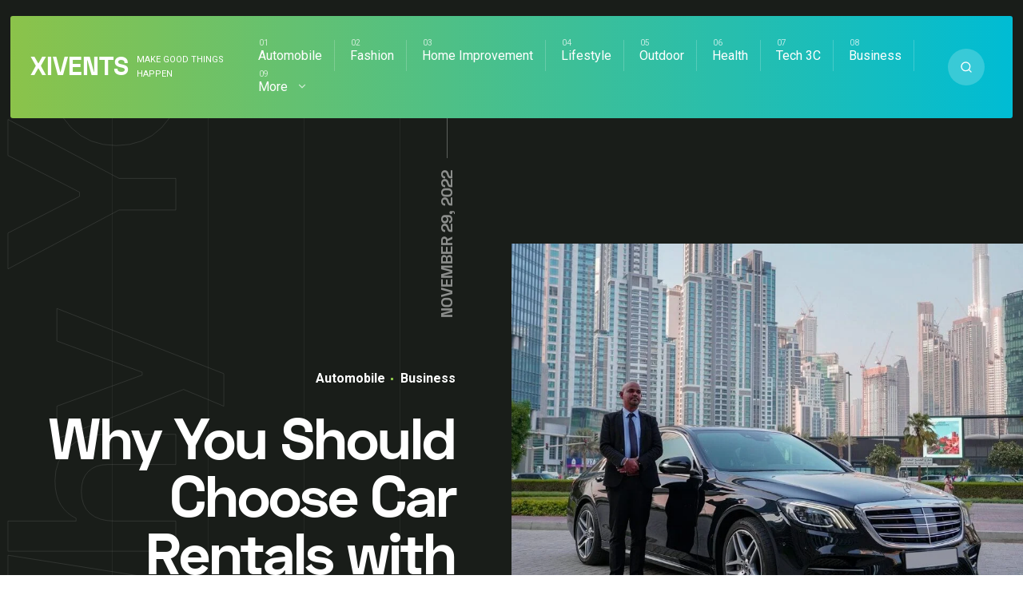

--- FILE ---
content_type: text/html; charset=UTF-8
request_url: https://xivents.com/why-you-should-choose-car-rentals-with-driver-in-dubai/
body_size: 17842
content:
<!DOCTYPE html>
<html lang="en-US" prefix="og: https://ogp.me/ns#" class="no-js">
<head>
<meta charset="UTF-8">
<meta name="viewport" content="width=device-width, initial-scale=1">

<!-- Search Engine Optimization by Rank Math - https://s.rankmath.com/home -->
<title>Why You Should Choose Car Rentals with Driver in Dubai - Xivents</title>
<meta name="robots" content="index, follow, max-snippet:-1, max-video-preview:-1, max-image-preview:large"/>
<link rel="canonical" href="https://xivents.com/why-you-should-choose-car-rentals-with-driver-in-dubai/" />
<meta property="og:locale" content="en_US" />
<meta property="og:type" content="article" />
<meta property="og:title" content="Why You Should Choose Car Rentals with Driver in Dubai - Xivents" />
<meta property="og:description" content="However, you can use a public transportation facility in Dubai to explore it, but renting a car in Dubai gives..." />
<meta property="og:url" content="https://xivents.com/why-you-should-choose-car-rentals-with-driver-in-dubai/" />
<meta property="og:site_name" content="Xivents" />
<meta property="article:section" content="Automobile" />
<meta property="og:updated_time" content="2023-02-14T06:33:46+00:00" />
<meta property="og:image" content="https://xivents.com/wp-content/uploads/2022/11/Why-You-Should-Choose-Car-Rentals-with-Driver-in-Dubai.jpg" />
<meta property="og:image:secure_url" content="https://xivents.com/wp-content/uploads/2022/11/Why-You-Should-Choose-Car-Rentals-with-Driver-in-Dubai.jpg" />
<meta property="og:image:width" content="1200" />
<meta property="og:image:height" content="800" />
<meta property="og:image:alt" content="Why You Should Choose Car Rentals with Driver in Dubai" />
<meta property="og:image:type" content="image/jpeg" />
<meta property="article:published_time" content="2022-11-29T11:29:15+00:00" />
<meta property="article:modified_time" content="2023-02-14T06:33:46+00:00" />
<meta name="twitter:card" content="summary_large_image" />
<meta name="twitter:title" content="Why You Should Choose Car Rentals with Driver in Dubai - Xivents" />
<meta name="twitter:description" content="However, you can use a public transportation facility in Dubai to explore it, but renting a car in Dubai gives..." />
<meta name="twitter:image" content="https://xivents.com/wp-content/uploads/2022/11/Why-You-Should-Choose-Car-Rentals-with-Driver-in-Dubai.jpg" />
<script type="application/ld+json" class="rank-math-schema">{"@context":"https://schema.org","@graph":[{"@type":["Person","Organization"],"@id":"https://xivents.com/#person","name":"Xivents"},{"@type":"WebSite","@id":"https://xivents.com/#website","url":"https://xivents.com","name":"Xivents","publisher":{"@id":"https://xivents.com/#person"},"inLanguage":"en-US"},{"@type":"ImageObject","@id":"https://xivents.com/wp-content/uploads/2022/11/Why-You-Should-Choose-Car-Rentals-with-Driver-in-Dubai.jpg","url":"https://xivents.com/wp-content/uploads/2022/11/Why-You-Should-Choose-Car-Rentals-with-Driver-in-Dubai.jpg","width":"1200","height":"800","caption":"Why You Should Choose Car Rentals with Driver in Dubai","inLanguage":"en-US"},{"@type":"WebPage","@id":"https://xivents.com/why-you-should-choose-car-rentals-with-driver-in-dubai/#webpage","url":"https://xivents.com/why-you-should-choose-car-rentals-with-driver-in-dubai/","name":"Why You Should Choose Car Rentals with Driver in Dubai - Xivents","datePublished":"2022-11-29T11:29:15+00:00","dateModified":"2023-02-14T06:33:46+00:00","isPartOf":{"@id":"https://xivents.com/#website"},"primaryImageOfPage":{"@id":"https://xivents.com/wp-content/uploads/2022/11/Why-You-Should-Choose-Car-Rentals-with-Driver-in-Dubai.jpg"},"inLanguage":"en-US"},{"@type":"Person","@id":"https://xivents.com/why-you-should-choose-car-rentals-with-driver-in-dubai/#author","name":"Xivents","image":{"@type":"ImageObject","@id":"https://secure.gravatar.com/avatar/6f986befdb15e8cac38b045c549f4a35?s=96&amp;d=mm&amp;r=g","url":"https://secure.gravatar.com/avatar/6f986befdb15e8cac38b045c549f4a35?s=96&amp;d=mm&amp;r=g","caption":"Xivents","inLanguage":"en-US"},"sameAs":["http://xivents.com"]},{"@type":"BlogPosting","headline":"Why You Should Choose Car Rentals with Driver in Dubai - Xivents","datePublished":"2022-11-29T11:29:15+00:00","dateModified":"2023-02-14T06:33:46+00:00","author":{"@id":"https://xivents.com/why-you-should-choose-car-rentals-with-driver-in-dubai/#author"},"publisher":{"@id":"https://xivents.com/#person"},"description":"However, you can use a public transportation facility in Dubai to explore it, but renting a car in Dubai gives great freedom. When you rent a car in Dubai, you will be able to explore top places to see in Dubai with great freedom. You don\u2019t need to wait for public transportation. Everything can be done as per your requirements.","name":"Why You Should Choose Car Rentals with Driver in Dubai - Xivents","@id":"https://xivents.com/why-you-should-choose-car-rentals-with-driver-in-dubai/#richSnippet","isPartOf":{"@id":"https://xivents.com/why-you-should-choose-car-rentals-with-driver-in-dubai/#webpage"},"image":{"@id":"https://xivents.com/wp-content/uploads/2022/11/Why-You-Should-Choose-Car-Rentals-with-Driver-in-Dubai.jpg"},"inLanguage":"en-US","mainEntityOfPage":{"@id":"https://xivents.com/why-you-should-choose-car-rentals-with-driver-in-dubai/#webpage"}}]}</script>
<!-- /Rank Math WordPress SEO plugin -->

<link rel='dns-prefetch' href='//fonts.googleapis.com' />
<link rel="alternate" type="application/rss+xml" title="Xivents &raquo; Feed" href="https://xivents.com/feed/" />
<link rel="alternate" type="application/rss+xml" title="Xivents &raquo; Comments Feed" href="https://xivents.com/comments/feed/" />
<script type="text/javascript">
window._wpemojiSettings = {"baseUrl":"https:\/\/s.w.org\/images\/core\/emoji\/14.0.0\/72x72\/","ext":".png","svgUrl":"https:\/\/s.w.org\/images\/core\/emoji\/14.0.0\/svg\/","svgExt":".svg","source":{"concatemoji":"https:\/\/xivents.com\/wp-includes\/js\/wp-emoji-release.min.js?ver=6.2.8"}};
/*! This file is auto-generated */
!function(e,a,t){var n,r,o,i=a.createElement("canvas"),p=i.getContext&&i.getContext("2d");function s(e,t){p.clearRect(0,0,i.width,i.height),p.fillText(e,0,0);e=i.toDataURL();return p.clearRect(0,0,i.width,i.height),p.fillText(t,0,0),e===i.toDataURL()}function c(e){var t=a.createElement("script");t.src=e,t.defer=t.type="text/javascript",a.getElementsByTagName("head")[0].appendChild(t)}for(o=Array("flag","emoji"),t.supports={everything:!0,everythingExceptFlag:!0},r=0;r<o.length;r++)t.supports[o[r]]=function(e){if(p&&p.fillText)switch(p.textBaseline="top",p.font="600 32px Arial",e){case"flag":return s("\ud83c\udff3\ufe0f\u200d\u26a7\ufe0f","\ud83c\udff3\ufe0f\u200b\u26a7\ufe0f")?!1:!s("\ud83c\uddfa\ud83c\uddf3","\ud83c\uddfa\u200b\ud83c\uddf3")&&!s("\ud83c\udff4\udb40\udc67\udb40\udc62\udb40\udc65\udb40\udc6e\udb40\udc67\udb40\udc7f","\ud83c\udff4\u200b\udb40\udc67\u200b\udb40\udc62\u200b\udb40\udc65\u200b\udb40\udc6e\u200b\udb40\udc67\u200b\udb40\udc7f");case"emoji":return!s("\ud83e\udef1\ud83c\udffb\u200d\ud83e\udef2\ud83c\udfff","\ud83e\udef1\ud83c\udffb\u200b\ud83e\udef2\ud83c\udfff")}return!1}(o[r]),t.supports.everything=t.supports.everything&&t.supports[o[r]],"flag"!==o[r]&&(t.supports.everythingExceptFlag=t.supports.everythingExceptFlag&&t.supports[o[r]]);t.supports.everythingExceptFlag=t.supports.everythingExceptFlag&&!t.supports.flag,t.DOMReady=!1,t.readyCallback=function(){t.DOMReady=!0},t.supports.everything||(n=function(){t.readyCallback()},a.addEventListener?(a.addEventListener("DOMContentLoaded",n,!1),e.addEventListener("load",n,!1)):(e.attachEvent("onload",n),a.attachEvent("onreadystatechange",function(){"complete"===a.readyState&&t.readyCallback()})),(e=t.source||{}).concatemoji?c(e.concatemoji):e.wpemoji&&e.twemoji&&(c(e.twemoji),c(e.wpemoji)))}(window,document,window._wpemojiSettings);
</script>
<style type="text/css">
img.wp-smiley,
img.emoji {
	display: inline !important;
	border: none !important;
	box-shadow: none !important;
	height: 1em !important;
	width: 1em !important;
	margin: 0 0.07em !important;
	vertical-align: -0.1em !important;
	background: none !important;
	padding: 0 !important;
}
</style>
	<link rel='stylesheet' id='wp-block-library-css' href='https://xivents.com/wp-includes/css/dist/block-library/style.min.css?ver=6.2.8' type='text/css' media='all' />
<link rel='stylesheet' id='classic-theme-styles-css' href='https://xivents.com/wp-includes/css/classic-themes.min.css?ver=6.2.8' type='text/css' media='all' />
<style id='global-styles-inline-css' type='text/css'>
body{--wp--preset--color--black: #000000;--wp--preset--color--cyan-bluish-gray: #abb8c3;--wp--preset--color--white: #ffffff;--wp--preset--color--pale-pink: #f78da7;--wp--preset--color--vivid-red: #cf2e2e;--wp--preset--color--luminous-vivid-orange: #ff6900;--wp--preset--color--luminous-vivid-amber: #fcb900;--wp--preset--color--light-green-cyan: #7bdcb5;--wp--preset--color--vivid-green-cyan: #00d084;--wp--preset--color--pale-cyan-blue: #8ed1fc;--wp--preset--color--vivid-cyan-blue: #0693e3;--wp--preset--color--vivid-purple: #9b51e0;--wp--preset--gradient--vivid-cyan-blue-to-vivid-purple: linear-gradient(135deg,rgba(6,147,227,1) 0%,rgb(155,81,224) 100%);--wp--preset--gradient--light-green-cyan-to-vivid-green-cyan: linear-gradient(135deg,rgb(122,220,180) 0%,rgb(0,208,130) 100%);--wp--preset--gradient--luminous-vivid-amber-to-luminous-vivid-orange: linear-gradient(135deg,rgba(252,185,0,1) 0%,rgba(255,105,0,1) 100%);--wp--preset--gradient--luminous-vivid-orange-to-vivid-red: linear-gradient(135deg,rgba(255,105,0,1) 0%,rgb(207,46,46) 100%);--wp--preset--gradient--very-light-gray-to-cyan-bluish-gray: linear-gradient(135deg,rgb(238,238,238) 0%,rgb(169,184,195) 100%);--wp--preset--gradient--cool-to-warm-spectrum: linear-gradient(135deg,rgb(74,234,220) 0%,rgb(151,120,209) 20%,rgb(207,42,186) 40%,rgb(238,44,130) 60%,rgb(251,105,98) 80%,rgb(254,248,76) 100%);--wp--preset--gradient--blush-light-purple: linear-gradient(135deg,rgb(255,206,236) 0%,rgb(152,150,240) 100%);--wp--preset--gradient--blush-bordeaux: linear-gradient(135deg,rgb(254,205,165) 0%,rgb(254,45,45) 50%,rgb(107,0,62) 100%);--wp--preset--gradient--luminous-dusk: linear-gradient(135deg,rgb(255,203,112) 0%,rgb(199,81,192) 50%,rgb(65,88,208) 100%);--wp--preset--gradient--pale-ocean: linear-gradient(135deg,rgb(255,245,203) 0%,rgb(182,227,212) 50%,rgb(51,167,181) 100%);--wp--preset--gradient--electric-grass: linear-gradient(135deg,rgb(202,248,128) 0%,rgb(113,206,126) 100%);--wp--preset--gradient--midnight: linear-gradient(135deg,rgb(2,3,129) 0%,rgb(40,116,252) 100%);--wp--preset--duotone--dark-grayscale: url('#wp-duotone-dark-grayscale');--wp--preset--duotone--grayscale: url('#wp-duotone-grayscale');--wp--preset--duotone--purple-yellow: url('#wp-duotone-purple-yellow');--wp--preset--duotone--blue-red: url('#wp-duotone-blue-red');--wp--preset--duotone--midnight: url('#wp-duotone-midnight');--wp--preset--duotone--magenta-yellow: url('#wp-duotone-magenta-yellow');--wp--preset--duotone--purple-green: url('#wp-duotone-purple-green');--wp--preset--duotone--blue-orange: url('#wp-duotone-blue-orange');--wp--preset--font-size--small: 13px;--wp--preset--font-size--medium: 20px;--wp--preset--font-size--large: 36px;--wp--preset--font-size--x-large: 42px;--wp--preset--spacing--20: 0.44rem;--wp--preset--spacing--30: 0.67rem;--wp--preset--spacing--40: 1rem;--wp--preset--spacing--50: 1.5rem;--wp--preset--spacing--60: 2.25rem;--wp--preset--spacing--70: 3.38rem;--wp--preset--spacing--80: 5.06rem;--wp--preset--shadow--natural: 6px 6px 9px rgba(0, 0, 0, 0.2);--wp--preset--shadow--deep: 12px 12px 50px rgba(0, 0, 0, 0.4);--wp--preset--shadow--sharp: 6px 6px 0px rgba(0, 0, 0, 0.2);--wp--preset--shadow--outlined: 6px 6px 0px -3px rgba(255, 255, 255, 1), 6px 6px rgba(0, 0, 0, 1);--wp--preset--shadow--crisp: 6px 6px 0px rgba(0, 0, 0, 1);}:where(.is-layout-flex){gap: 0.5em;}body .is-layout-flow > .alignleft{float: left;margin-inline-start: 0;margin-inline-end: 2em;}body .is-layout-flow > .alignright{float: right;margin-inline-start: 2em;margin-inline-end: 0;}body .is-layout-flow > .aligncenter{margin-left: auto !important;margin-right: auto !important;}body .is-layout-constrained > .alignleft{float: left;margin-inline-start: 0;margin-inline-end: 2em;}body .is-layout-constrained > .alignright{float: right;margin-inline-start: 2em;margin-inline-end: 0;}body .is-layout-constrained > .aligncenter{margin-left: auto !important;margin-right: auto !important;}body .is-layout-constrained > :where(:not(.alignleft):not(.alignright):not(.alignfull)){max-width: var(--wp--style--global--content-size);margin-left: auto !important;margin-right: auto !important;}body .is-layout-constrained > .alignwide{max-width: var(--wp--style--global--wide-size);}body .is-layout-flex{display: flex;}body .is-layout-flex{flex-wrap: wrap;align-items: center;}body .is-layout-flex > *{margin: 0;}:where(.wp-block-columns.is-layout-flex){gap: 2em;}.has-black-color{color: var(--wp--preset--color--black) !important;}.has-cyan-bluish-gray-color{color: var(--wp--preset--color--cyan-bluish-gray) !important;}.has-white-color{color: var(--wp--preset--color--white) !important;}.has-pale-pink-color{color: var(--wp--preset--color--pale-pink) !important;}.has-vivid-red-color{color: var(--wp--preset--color--vivid-red) !important;}.has-luminous-vivid-orange-color{color: var(--wp--preset--color--luminous-vivid-orange) !important;}.has-luminous-vivid-amber-color{color: var(--wp--preset--color--luminous-vivid-amber) !important;}.has-light-green-cyan-color{color: var(--wp--preset--color--light-green-cyan) !important;}.has-vivid-green-cyan-color{color: var(--wp--preset--color--vivid-green-cyan) !important;}.has-pale-cyan-blue-color{color: var(--wp--preset--color--pale-cyan-blue) !important;}.has-vivid-cyan-blue-color{color: var(--wp--preset--color--vivid-cyan-blue) !important;}.has-vivid-purple-color{color: var(--wp--preset--color--vivid-purple) !important;}.has-black-background-color{background-color: var(--wp--preset--color--black) !important;}.has-cyan-bluish-gray-background-color{background-color: var(--wp--preset--color--cyan-bluish-gray) !important;}.has-white-background-color{background-color: var(--wp--preset--color--white) !important;}.has-pale-pink-background-color{background-color: var(--wp--preset--color--pale-pink) !important;}.has-vivid-red-background-color{background-color: var(--wp--preset--color--vivid-red) !important;}.has-luminous-vivid-orange-background-color{background-color: var(--wp--preset--color--luminous-vivid-orange) !important;}.has-luminous-vivid-amber-background-color{background-color: var(--wp--preset--color--luminous-vivid-amber) !important;}.has-light-green-cyan-background-color{background-color: var(--wp--preset--color--light-green-cyan) !important;}.has-vivid-green-cyan-background-color{background-color: var(--wp--preset--color--vivid-green-cyan) !important;}.has-pale-cyan-blue-background-color{background-color: var(--wp--preset--color--pale-cyan-blue) !important;}.has-vivid-cyan-blue-background-color{background-color: var(--wp--preset--color--vivid-cyan-blue) !important;}.has-vivid-purple-background-color{background-color: var(--wp--preset--color--vivid-purple) !important;}.has-black-border-color{border-color: var(--wp--preset--color--black) !important;}.has-cyan-bluish-gray-border-color{border-color: var(--wp--preset--color--cyan-bluish-gray) !important;}.has-white-border-color{border-color: var(--wp--preset--color--white) !important;}.has-pale-pink-border-color{border-color: var(--wp--preset--color--pale-pink) !important;}.has-vivid-red-border-color{border-color: var(--wp--preset--color--vivid-red) !important;}.has-luminous-vivid-orange-border-color{border-color: var(--wp--preset--color--luminous-vivid-orange) !important;}.has-luminous-vivid-amber-border-color{border-color: var(--wp--preset--color--luminous-vivid-amber) !important;}.has-light-green-cyan-border-color{border-color: var(--wp--preset--color--light-green-cyan) !important;}.has-vivid-green-cyan-border-color{border-color: var(--wp--preset--color--vivid-green-cyan) !important;}.has-pale-cyan-blue-border-color{border-color: var(--wp--preset--color--pale-cyan-blue) !important;}.has-vivid-cyan-blue-border-color{border-color: var(--wp--preset--color--vivid-cyan-blue) !important;}.has-vivid-purple-border-color{border-color: var(--wp--preset--color--vivid-purple) !important;}.has-vivid-cyan-blue-to-vivid-purple-gradient-background{background: var(--wp--preset--gradient--vivid-cyan-blue-to-vivid-purple) !important;}.has-light-green-cyan-to-vivid-green-cyan-gradient-background{background: var(--wp--preset--gradient--light-green-cyan-to-vivid-green-cyan) !important;}.has-luminous-vivid-amber-to-luminous-vivid-orange-gradient-background{background: var(--wp--preset--gradient--luminous-vivid-amber-to-luminous-vivid-orange) !important;}.has-luminous-vivid-orange-to-vivid-red-gradient-background{background: var(--wp--preset--gradient--luminous-vivid-orange-to-vivid-red) !important;}.has-very-light-gray-to-cyan-bluish-gray-gradient-background{background: var(--wp--preset--gradient--very-light-gray-to-cyan-bluish-gray) !important;}.has-cool-to-warm-spectrum-gradient-background{background: var(--wp--preset--gradient--cool-to-warm-spectrum) !important;}.has-blush-light-purple-gradient-background{background: var(--wp--preset--gradient--blush-light-purple) !important;}.has-blush-bordeaux-gradient-background{background: var(--wp--preset--gradient--blush-bordeaux) !important;}.has-luminous-dusk-gradient-background{background: var(--wp--preset--gradient--luminous-dusk) !important;}.has-pale-ocean-gradient-background{background: var(--wp--preset--gradient--pale-ocean) !important;}.has-electric-grass-gradient-background{background: var(--wp--preset--gradient--electric-grass) !important;}.has-midnight-gradient-background{background: var(--wp--preset--gradient--midnight) !important;}.has-small-font-size{font-size: var(--wp--preset--font-size--small) !important;}.has-medium-font-size{font-size: var(--wp--preset--font-size--medium) !important;}.has-large-font-size{font-size: var(--wp--preset--font-size--large) !important;}.has-x-large-font-size{font-size: var(--wp--preset--font-size--x-large) !important;}
.wp-block-navigation a:where(:not(.wp-element-button)){color: inherit;}
:where(.wp-block-columns.is-layout-flex){gap: 2em;}
.wp-block-pullquote{font-size: 1.5em;line-height: 1.6;}
</style>
<link rel='stylesheet' id='noptin_front-css' href='https://xivents.com/wp-content/plugins/newsletter-optin-box/includes/assets/css/frontend.css?ver=1669626343' type='text/css' media='all' />
<link rel='stylesheet' id='ez-icomoon-css' href='https://xivents.com/wp-content/plugins/easy-table-of-contents/vendor/icomoon/style.min.css?ver=2.0.34' type='text/css' media='all' />
<link rel='stylesheet' id='ez-toc-css' href='https://xivents.com/wp-content/plugins/easy-table-of-contents/assets/css/screen.min.css?ver=2.0.34' type='text/css' media='all' />
<style id='ez-toc-inline-css' type='text/css'>
div#ez-toc-container p.ez-toc-title {font-size: 120%;}div#ez-toc-container p.ez-toc-title {font-weight: 500;}div#ez-toc-container ul li {font-size: 95%;}div#ez-toc-container nav ul ul li ul li {font-size: %!important;}
.ez-toc-container-direction {
    direction: ltr;
}

	.ez-toc-counter ul {
	    counter-reset: item;
	}


	
	.ez-toc-counter nav ul li a::before {
	    content: counters(item, ".", decimal) ". ";
	    display: inline-block;
	    counter-increment: item;
	    margin-right: .2em; 

	    float: left;
	}


.ez-toc-widget-direction {
    direction: ltr;
}

	.ez-toc-widget-container ul {
	    counter-reset: item;
	}


	
	.ez-toc-widget-container nav ul li a::before {
	    content: counters(item, ".", decimal) ". ";
	    display: inline-block;
	    counter-increment: item;
	    margin-right: .2em; 

	    float: left;
	}


</style>
<link rel='stylesheet' id='mixano-style-css' href='https://xivents.com/wp-content/themes/mixano/style.css?ver=1.0' type='text/css' media='all' />
<link rel='stylesheet' id='mixano-custom-css-css' href='https://fonts.googleapis.com/css?family=Space+Grotesk%3A700%7CRoboto%3A400%7CRoboto%3A700&#038;display=swap&#038;ver=6.2.8' type='text/css' media='all' />
<style id='mixano-custom-css-inline-css' type='text/css'>

			body,.primary-font{font-family:Roboto, Arial} 
			h1,h2,h3,h4,h5,h6,.secondary-font, .overlay-text:after, .date-published span.big{font-family:Space Grotesk, Arial}
		@font-face {
			font-family: "Space Grotesk";
			font-weight: 700;
			src: url("https://xivents.com/wp-content/themes/mixano/fonts/spacegrotesk-bold-webfont.woff2") format("woff2");
			font-style: normal;

		}

		@font-face {
			font-family: "Space Grotesk";
			font-weight: 400;
			src: url("https://xivents.com/wp-content/themes/mixano/fonts/spacegrotesk-regular-webfont.woff2") format("woff2");
			font-style: normal;

		}

		a,
		a:hover,
		.color-1,
		.widget .color-1,
		.widget a:hover,
		.sub-menu .current-menu-item > a,
		.sub-menu a:hover,
		ul.tags a:hover,
		.widget th a,
		.widget td a,
		.main-color-1,
		.author-details .social-profiles a:hover,
		.comment-reply:hover a,
		.page-content a:hover,
		.post-content a:hover,
		.post-category.single .category-link:hover,
		.single .author-link:hover,
		.author-details .social-profiles a{
			color:#8BC34A
		}
		.bg-color-1,
		.pagination a:hover,
		.pagination li.active a,
		.single .pagination span.current,
		input[type="submit"],
		button,
		a.button,
		#after-footer .search-button,
		.wp-block-quote::before,
		.wp-block-pullquote::before,
		blockquote::before,
		.post-details .downloads:after,
		.popular .vertical-line:after,
		.main-bg-1,
		#searchform a.submit,
		#freebies .vertical-text,
		.highlight:before,
		.big-category,
		.post-content ul li:not(.blocks-gallery-item):before,
		.page-content ul li:before,
		#comments ul li:before,
		.menu .sub-menu a:after,
		.popular-carousel > .slick-arrow.slick-next,
		.popular-carousel > .slick-arrow.slick-prev,
		.post-content p a:after ,
		.page-content p a:after,
		.intro:hover:after,
		.article-details .category-link:after,
		header#theme-header .logo::after,
		.subscribe:after,
		.author-details .social-profiles a:after,
		.wp-block-button:not(.is-style-outline) .wp-block-button__link,
		nav.primary.open #primary.menu{
			background-color:#8BC34A
		}
		.search-button:hover,
		.post-content,
		.search-button,
		.tagcloud a:hover,
		.tags a:hover{
			border-color:#8BC34A
		}
		
		.author-box .social-profiles svg{
			fill:#8BC34A
		}		
		
	
		header#theme-header,
		.articles .article:after,
		.category-count a:after,
		.popular-carousel .slick-slide:after,
		.post-title a:hover{
			background-image: linear-gradient(90deg, #8BC34A 0%, #00BCD4 100%);
		}
	
		::-moz-selection {
		  background: #8BC34A;
		}

		::selection {
		  background: #8BC34A;
		}
	
		.color-2,
		.widget .color-2{
			color:#00BCD4
		}
		button:hover,
		a.button:hover,
		.bg-color-2,
		input[type="submit"]:hover,
		.wp-block-button:not(.is-style-outline) .wp-block-button__link:hover{
			background-color:#00BCD4
		}		
	
		body,
		.body-color,
		.pagination a,
		.tagcloud a,
		ul.tags a,
		.widget h2,
		.upper-heading,
		.social-profiles.share a,
		.widget .wp-caption-text{
			color:#4e4e58
		}
		.social-profiles.share svg{
			fill:#4e4e58
		}
	
		h1, h1 a,
		h2, h2 a,
		h3, h3 a,
		h4, h4 a,
		h5, h5 a,
		h6, h6 a,
		.widget a,
		.sub-menu a,
		header .logo h1,
		.comment-reply a,
		.category-link,
		.arrow-read-more-2,
		.social-profiles.share li:first-child,
		.post-content,
		.page-content{
			color:#1d231c
		}	
	
		.popular,
		footer#footer,
		footer#footer:before,
		.copyright,
		.intro-holder,
		.site-grid:before,
		.article-details,
		.article-image,
		.breadcrumb-navigation,
		.carousel-holder,
		#ad-header{
			background:#191d19
		}
		@media (max-width:1023px){
			.menu > li > a > svg{
				background:#191d19
			}
		}		
		.border-left-right.big-category a,
		.border-left.big-category a{
			color:rgba(25, 29, 25, 0.1);
		}			
		.border-left-right.big-category a:hover,
		.border-left.big-category a:hover{
			color:rgba(25, 29, 25, 0.4);
		}			
	.intro-holder:after{ content:"Welcome" }.subscribe-holder:after{ content:"Subscribe" }.intro-holder:before{ background:rgba(25,29,25,0.71) } @media only screen and ( min-width: 1024px ) { .intro-holder{ background-image:url(https://wowlayers.com/wordpress-themes/mixano-2/wp-content/uploads/2020/06/37863796915413.5eb97cff6e166.jpg) }.intro-holder{ background-size:cover }}.border-left-right.big-category, .border-left.big-category{ background:#fff }.popular#popular{ display:none } .subscribe-holder .mixano-row { margin-bottom: 280px; } .popular-carousel { margin-top: -152px; } .subscribe-holder:after { top: 19% }.carousel-holder { margin-top: 152px; }.article-tags { border-bottom:none; margin-bottom:-50px }.logo img{ width:146px }.arrow-read-more, .arrow-read-more-2{ bottom:34px }.mobile-trigger.is-active .mobile-trigger-inner, .mobile-trigger.is-active .mobile-trigger-inner::before, .mobile-trigger.is-active .mobile-trigger-inner::after, .mobile-trigger-inner, .mobile-trigger-inner::before, .mobile-trigger-inner::after, .intro-holder .highlight:hover:after{ background-color: #2c2d3c }.search-trigger.mobile svg{ fill: #2c2d3c }
</style>
<script type='text/javascript' src='https://xivents.com/wp-includes/js/jquery/jquery.min.js?ver=3.6.4' id='jquery-core-js'></script>
<script type='text/javascript' src='https://xivents.com/wp-includes/js/jquery/jquery-migrate.min.js?ver=3.4.0' id='jquery-migrate-js'></script>
<link rel="https://api.w.org/" href="https://xivents.com/wp-json/" /><link rel="alternate" type="application/json" href="https://xivents.com/wp-json/wp/v2/posts/7972" /><link rel="EditURI" type="application/rsd+xml" title="RSD" href="https://xivents.com/xmlrpc.php?rsd" />
<link rel="wlwmanifest" type="application/wlwmanifest+xml" href="https://xivents.com/wp-includes/wlwmanifest.xml" />
<meta name="generator" content="WordPress 6.2.8" />
<link rel='shortlink' href='https://xivents.com/?p=7972' />
<link rel="alternate" type="application/json+oembed" href="https://xivents.com/wp-json/oembed/1.0/embed?url=https%3A%2F%2Fxivents.com%2Fwhy-you-should-choose-car-rentals-with-driver-in-dubai%2F" />
<link rel="alternate" type="text/xml+oembed" href="https://xivents.com/wp-json/oembed/1.0/embed?url=https%3A%2F%2Fxivents.com%2Fwhy-you-should-choose-car-rentals-with-driver-in-dubai%2F&#038;format=xml" />
<style type="text/css">.content.mixano-row{background-repeat:no-repeat;background-attachment:fixed;background-size:cover;}.big-category a{font-size:120px;}footer#footer{background-repeat:no-repeat;background-size:auto;}</style></head>
<body class="post-template-default single single-post postid-7972 single-format-standard grid-4 noptin">
<svg xmlns="http://www.w3.org/2000/svg" viewBox="0 0 0 0" width="0" height="0" focusable="false" role="none" style="visibility: hidden; position: absolute; left: -9999px; overflow: hidden;" ><defs><filter id="wp-duotone-dark-grayscale"><feColorMatrix color-interpolation-filters="sRGB" type="matrix" values=" .299 .587 .114 0 0 .299 .587 .114 0 0 .299 .587 .114 0 0 .299 .587 .114 0 0 " /><feComponentTransfer color-interpolation-filters="sRGB" ><feFuncR type="table" tableValues="0 0.49803921568627" /><feFuncG type="table" tableValues="0 0.49803921568627" /><feFuncB type="table" tableValues="0 0.49803921568627" /><feFuncA type="table" tableValues="1 1" /></feComponentTransfer><feComposite in2="SourceGraphic" operator="in" /></filter></defs></svg><svg xmlns="http://www.w3.org/2000/svg" viewBox="0 0 0 0" width="0" height="0" focusable="false" role="none" style="visibility: hidden; position: absolute; left: -9999px; overflow: hidden;" ><defs><filter id="wp-duotone-grayscale"><feColorMatrix color-interpolation-filters="sRGB" type="matrix" values=" .299 .587 .114 0 0 .299 .587 .114 0 0 .299 .587 .114 0 0 .299 .587 .114 0 0 " /><feComponentTransfer color-interpolation-filters="sRGB" ><feFuncR type="table" tableValues="0 1" /><feFuncG type="table" tableValues="0 1" /><feFuncB type="table" tableValues="0 1" /><feFuncA type="table" tableValues="1 1" /></feComponentTransfer><feComposite in2="SourceGraphic" operator="in" /></filter></defs></svg><svg xmlns="http://www.w3.org/2000/svg" viewBox="0 0 0 0" width="0" height="0" focusable="false" role="none" style="visibility: hidden; position: absolute; left: -9999px; overflow: hidden;" ><defs><filter id="wp-duotone-purple-yellow"><feColorMatrix color-interpolation-filters="sRGB" type="matrix" values=" .299 .587 .114 0 0 .299 .587 .114 0 0 .299 .587 .114 0 0 .299 .587 .114 0 0 " /><feComponentTransfer color-interpolation-filters="sRGB" ><feFuncR type="table" tableValues="0.54901960784314 0.98823529411765" /><feFuncG type="table" tableValues="0 1" /><feFuncB type="table" tableValues="0.71764705882353 0.25490196078431" /><feFuncA type="table" tableValues="1 1" /></feComponentTransfer><feComposite in2="SourceGraphic" operator="in" /></filter></defs></svg><svg xmlns="http://www.w3.org/2000/svg" viewBox="0 0 0 0" width="0" height="0" focusable="false" role="none" style="visibility: hidden; position: absolute; left: -9999px; overflow: hidden;" ><defs><filter id="wp-duotone-blue-red"><feColorMatrix color-interpolation-filters="sRGB" type="matrix" values=" .299 .587 .114 0 0 .299 .587 .114 0 0 .299 .587 .114 0 0 .299 .587 .114 0 0 " /><feComponentTransfer color-interpolation-filters="sRGB" ><feFuncR type="table" tableValues="0 1" /><feFuncG type="table" tableValues="0 0.27843137254902" /><feFuncB type="table" tableValues="0.5921568627451 0.27843137254902" /><feFuncA type="table" tableValues="1 1" /></feComponentTransfer><feComposite in2="SourceGraphic" operator="in" /></filter></defs></svg><svg xmlns="http://www.w3.org/2000/svg" viewBox="0 0 0 0" width="0" height="0" focusable="false" role="none" style="visibility: hidden; position: absolute; left: -9999px; overflow: hidden;" ><defs><filter id="wp-duotone-midnight"><feColorMatrix color-interpolation-filters="sRGB" type="matrix" values=" .299 .587 .114 0 0 .299 .587 .114 0 0 .299 .587 .114 0 0 .299 .587 .114 0 0 " /><feComponentTransfer color-interpolation-filters="sRGB" ><feFuncR type="table" tableValues="0 0" /><feFuncG type="table" tableValues="0 0.64705882352941" /><feFuncB type="table" tableValues="0 1" /><feFuncA type="table" tableValues="1 1" /></feComponentTransfer><feComposite in2="SourceGraphic" operator="in" /></filter></defs></svg><svg xmlns="http://www.w3.org/2000/svg" viewBox="0 0 0 0" width="0" height="0" focusable="false" role="none" style="visibility: hidden; position: absolute; left: -9999px; overflow: hidden;" ><defs><filter id="wp-duotone-magenta-yellow"><feColorMatrix color-interpolation-filters="sRGB" type="matrix" values=" .299 .587 .114 0 0 .299 .587 .114 0 0 .299 .587 .114 0 0 .299 .587 .114 0 0 " /><feComponentTransfer color-interpolation-filters="sRGB" ><feFuncR type="table" tableValues="0.78039215686275 1" /><feFuncG type="table" tableValues="0 0.94901960784314" /><feFuncB type="table" tableValues="0.35294117647059 0.47058823529412" /><feFuncA type="table" tableValues="1 1" /></feComponentTransfer><feComposite in2="SourceGraphic" operator="in" /></filter></defs></svg><svg xmlns="http://www.w3.org/2000/svg" viewBox="0 0 0 0" width="0" height="0" focusable="false" role="none" style="visibility: hidden; position: absolute; left: -9999px; overflow: hidden;" ><defs><filter id="wp-duotone-purple-green"><feColorMatrix color-interpolation-filters="sRGB" type="matrix" values=" .299 .587 .114 0 0 .299 .587 .114 0 0 .299 .587 .114 0 0 .299 .587 .114 0 0 " /><feComponentTransfer color-interpolation-filters="sRGB" ><feFuncR type="table" tableValues="0.65098039215686 0.40392156862745" /><feFuncG type="table" tableValues="0 1" /><feFuncB type="table" tableValues="0.44705882352941 0.4" /><feFuncA type="table" tableValues="1 1" /></feComponentTransfer><feComposite in2="SourceGraphic" operator="in" /></filter></defs></svg><svg xmlns="http://www.w3.org/2000/svg" viewBox="0 0 0 0" width="0" height="0" focusable="false" role="none" style="visibility: hidden; position: absolute; left: -9999px; overflow: hidden;" ><defs><filter id="wp-duotone-blue-orange"><feColorMatrix color-interpolation-filters="sRGB" type="matrix" values=" .299 .587 .114 0 0 .299 .587 .114 0 0 .299 .587 .114 0 0 .299 .587 .114 0 0 " /><feComponentTransfer color-interpolation-filters="sRGB" ><feFuncR type="table" tableValues="0.098039215686275 1" /><feFuncG type="table" tableValues="0 0.66274509803922" /><feFuncB type="table" tableValues="0.84705882352941 0.41960784313725" /><feFuncA type="table" tableValues="1 1" /></feComponentTransfer><feComposite in2="SourceGraphic" operator="in" /></filter></defs></svg><a class="skip-link screen-reader-text" href="#content">Skip to content</a>
<div class="overlay"></div>
<div class="site-grid"><!-- start .site-grid -->
<header id="theme-header" class="mixano-border mixano-border-bottom" role="banner"><!-- header#theme-header -->
				<div class="logo">
						<h2 class="site-title"><a href="https://xivents.com/" rel="home">Xivents</a></h2>
			<p class="site-description">Make Good Things Happen</p>
		</div>
		
		<nav class="primary" id="main-nav" role="navigation" itemscope="itemscope" itemtype="http://schema.org/SiteNavigationElement"  aria-label="Primary Menu">
			
			<button class="mobile-menu-icon mobile-trigger mobile-trigger--slider" aria-label="Open mobile menu" aria-controls="primary" aria-expanded="false">		  
				<span class="mobile-trigger-box">
					<span class="mobile-trigger-inner"></span>
					<span class="screen-reader-text">Menu</span>
				</span>
			</button>
		
		<ul id="primary" class="menu"><li id="menu-item-1222" class="menu-item menu-item-type-taxonomy menu-item-object-category current-post-ancestor current-menu-parent current-post-parent menu-item-1222"><a href="https://xivents.com/category/automobile/">Automobile</a></li>
<li id="menu-item-1223" class="menu-item menu-item-type-taxonomy menu-item-object-category menu-item-1223"><a href="https://xivents.com/category/fashion/">Fashion</a></li>
<li id="menu-item-1225" class="menu-item menu-item-type-taxonomy menu-item-object-category menu-item-1225"><a href="https://xivents.com/category/home-improvement/">Home Improvement</a></li>
<li id="menu-item-1226" class="menu-item menu-item-type-taxonomy menu-item-object-category menu-item-1226"><a href="https://xivents.com/category/lifestyle/">Lifestyle</a></li>
<li id="menu-item-1227" class="menu-item menu-item-type-taxonomy menu-item-object-category menu-item-1227"><a href="https://xivents.com/category/outdoor/">Outdoor</a></li>
<li id="menu-item-1224" class="menu-item menu-item-type-taxonomy menu-item-object-category menu-item-1224"><a href="https://xivents.com/category/health/">Health</a></li>
<li id="menu-item-2995" class="menu-item menu-item-type-taxonomy menu-item-object-category menu-item-2995"><a href="https://xivents.com/category/tech/">Tech 3C</a></li>
<li id="menu-item-2993" class="menu-item menu-item-type-taxonomy menu-item-object-category current-post-ancestor current-menu-parent current-post-parent menu-item-2993"><a href="https://xivents.com/category/business/">Business</a></li>
<li id="menu-item-4373" class="menu-item menu-item-type-custom menu-item-object-custom menu-item-has-children menu-item-4373"><a href="#">More<svg class="svg" xmlns="http://www.w3.org/2000/svg" viewBox="0 0 24 24"><g><path d="M12 13.172l4.95-4.95 1.414 1.414L12 16 5.636 9.636 7.05 8.222z"/></g></svg></a>
<ul class="sub-menu">
	<li id="menu-item-2994" class="menu-item menu-item-type-taxonomy menu-item-object-category menu-item-2994"><a href="https://xivents.com/category/seo-digital/">SEO Digital</a></li>
	<li id="menu-item-4374" class="menu-item menu-item-type-taxonomy menu-item-object-category menu-item-4374"><a href="https://xivents.com/category/law/">Law</a></li>
	<li id="menu-item-4375" class="menu-item menu-item-type-taxonomy menu-item-object-category menu-item-4375"><a href="https://xivents.com/category/pets/">Pets</a></li>
	<li id="menu-item-4953" class="menu-item menu-item-type-taxonomy menu-item-object-category menu-item-4953"><a href="https://xivents.com/category/reviews/">Reviews</a></li>
</ul>
</li>
</ul>		
		</nav>
		
		 <div class="progress-container-holder">
			 <div class="progress-container">
				<div class="progress-bar" id="scroll-progress"></div>
			</div>
		</div>
		
		<div class="action-bar">
									<div class="search-button">
				<ul>
					<li><a href="#" class="search-trigger" aria-label="Search website"><svg class="svg" xmlns="http://www.w3.org/2000/svg" viewBox="0 0 24 24"><g><path d="M18.031 16.617l4.283 4.282-1.415 1.415-4.282-4.283A8.96 8.96 0 0 1 11 20c-4.968 0-9-4.032-9-9s4.032-9 9-9 9 4.032 9 9a8.96 8.96 0 0 1-1.969 5.617zm-2.006-.742A6.977 6.977 0 0 0 18 11c0-3.868-3.133-7-7-7-3.868 0-7 3.132-7 7 0 3.867 3.132 7 7 7a6.977 6.977 0 0 0 4.875-1.975l.15-.15z"/></g></svg></a></li>
				</ul>
			</div>
		</div>
		
		<div class="search-mobile">
			<button class="search-trigger mobile" aria-label="Search website"><svg class="svg" xmlns="http://www.w3.org/2000/svg" viewBox="0 0 24 24"><g><path d="M18.031 16.617l4.283 4.282-1.415 1.415-4.282-4.283A8.96 8.96 0 0 1 11 20c-4.968 0-9-4.032-9-9s4.032-9 9-9 9 4.032 9 9a8.96 8.96 0 0 1-1.969 5.617zm-2.006-.742A6.977 6.977 0 0 0 18 11c0-3.868-3.133-7-7-7-3.868 0-7 3.132-7 7 0 3.867 3.132 7 7 7a6.977 6.977 0 0 0 4.875-1.975l.15-.15z"/></g></svg></button>
		</div>
	
</header><!-- end header#theme-header -->
<div class="overlay-search"><form role="search"  method="get" id="searchform" class="searchform" action="https://xivents.com/">
	<h2>Search<span class="main-color-1">.</span></h2>
	<div id="search-form-holder">
		<label for="s" class="screen-reader-text">Search</label> 
		<input type="text" value="" aria-label="Search query" placeholder="Type your search..." name="s" id="s" />
		<a href="#" class="submit" onclick="jQuery(this).closest('form').submit()"><svg class="svg" xmlns="http://www.w3.org/2000/svg" viewBox="0 0 24 24"><g><path d="M18.031 16.617l4.283 4.282-1.415 1.415-4.282-4.283A8.96 8.96 0 0 1 11 20c-4.968 0-9-4.032-9-9s4.032-9 9-9 9 4.032 9 9a8.96 8.96 0 0 1-1.969 5.617zm-2.006-.742A6.977 6.977 0 0 0 18 11c0-3.868-3.133-7-7-7-3.868 0-7 3.132-7 7 0 3.867 3.132 7 7 7a6.977 6.977 0 0 0 4.875-1.975l.15-.15z"/></g></svg></a>
	</div>
	<div class="search-close"><svg class="svg" xmlns="http://www.w3.org/2000/svg" viewBox="0 0 24 24"><g><path d="M12 10.586l4.95-4.95 1.414 1.414-4.95 4.95 4.95 4.95-1.414 1.414-4.95-4.95-4.95 4.95-1.414-1.414 4.95-4.95-4.95-4.95L7.05 5.636z"/></g></svg></div>
</form></div>
<div class="site-grid-inner"><!-- start .site-grid-inner -->

<div class="single mixano-row"><!-- start .mixano-row -->
	<div class="article-details col-desktop-6 overlay-text"><!-- start .col-desktop-6 -->
	
		<div class="bg-lines page-container dark"><div></div><div></div><div></div><div></div><div></div></div>
	
						
		<div class="date-published">
			<span class="big">November 29, 2022</span>
		</div>
		
		<div class="big-title secondary-font">
            <span>Why You Should Choose Car Rentals with Driver in Dubai</span>
        </div>

		<div class="details-inner">
		
						
			<div class="post-category single"><a class="category-link" href="https://xivents.com/category/automobile/"> Automobile</a><a class="category-link" href="https://xivents.com/category/business/"> Business</a></div>			
			<div class="single-title-holder"><h1 class="article-title">Why You Should Choose Car Rentals with Driver in Dubai</h1></div>
			
			<p class="article-info secondary-font">
											</p>
			
			<ul class="article-extra">
				<li>Author<br><strong><a href="https://xivents.com/author/xiventsdmin/" class="author-link">Xivents</a></strong></li>
				<li>Conversation<br><strong><a href="#article-comments" class="go-to-comments">0 Comments </a></strong></li>
				<li>Reading<br><strong>4 Minutes</strong></li>
			</ul>
			
			<div class="download-button" id="download">	
			
							
					
				
								
			</div>
			
		</div>
	</div><!-- end .col-desktop-6-->
	
	<div class="col-desktop-6 article-image post-7972 post type-post status-publish format-standard has-post-thumbnail hentry category-automobile category-business"><!-- start .col-desktop-6 -->
			
		<div class="post-thumb">
			<div class="date-published">
				<span class="big">November 29, 2022</span>
			</div> 
						
										<img class="cover-image lazyload" src="https://xivents.com/wp-content/themes/mixano/images/placeholder-full-single.png" alt="Why You Should Choose Car Rentals with Driver in Dubai" data-src="https://xivents.com/wp-content/uploads/2022/11/Why-You-Should-Choose-Car-Rentals-with-Driver-in-Dubai-960x800.jpg">
									<a class="category-link bg-cat-automobile" href="https://xivents.com/category/automobile/"> <span>Automobile</span></a>		</div>
	
	</div><!-- end .col-desktop-6-->
	
</div><!-- /end .mixano-row-->	


<div class="content mixano-row"><!-- start .mixano-row -->
	
			
<div class="post-content col-single-50 "><!-- start .col-single-6 -->
	<div class="scroll-to-read secondary-font"><span class="dark-line"></span>Scroll to read more</div>
		<p>However, you can use a public transportation facility in Dubai to explore it, but renting a car in Dubai gives great freedom. When you rent a car in Dubai, you will be able to explore top places to see in Dubai with great freedom. You don’t need to wait for public transportation. Everything can be done as per your requirements.</p>
<p>When it comes to choosing a car rental service in Dubai, you have two options to go with i.e. renting a car with driver or without driver. Obviously, you can drive a car in Dubai only if you have a valid international driving license. If you don’t have a valid driver license, you need to look for a car with a driver in Dubai.</p>
<p>This is the point where you need to choose a car rental service with Dubai. Do you want to learn more about renting a car with driver in Dubai? You need to check out the reasons given below on why you should go with car rental with driver in Dubai.</p>
<p>Let’s keep reading it.</p>
<div id="ez-toc-container" class="ez-toc-v2_0_34 counter-hierarchy ez-toc-counter ez-toc-grey ez-toc-container-direction">
<div class="ez-toc-title-container">
<p class="ez-toc-title">Table of Contents</p>
<span class="ez-toc-title-toggle"><a href="#" class="ez-toc-pull-right ez-toc-btn ez-toc-btn-xs ez-toc-btn-default ez-toc-toggle" style="display: none;"><label for="item" aria-label="Table of Content"><i class="ez-toc-glyphicon ez-toc-icon-toggle"></i></label><input type="checkbox" id="item"></a></span></div>
<nav><ul class='ez-toc-list ez-toc-list-level-1'><li class='ez-toc-page-1 ez-toc-heading-level-2'><a class="ez-toc-link ez-toc-heading-1" href="#Easy_to_Find_Car_Rentals_with_Driver_in_Dubai" title="Easy to Find Car Rentals with Driver in Dubai">Easy to Find Car Rentals with Driver in Dubai</a></li><li class='ez-toc-page-1 ez-toc-heading-level-2'><a class="ez-toc-link ez-toc-heading-2" href="#You_Can_Hire_Luxury_Cars" title="You Can Hire Luxury Cars">You Can Hire Luxury Cars</a></li><li class='ez-toc-page-1 ez-toc-heading-level-2'><a class="ez-toc-link ez-toc-heading-3" href="#Safety_Security_and_Privacy" title="Safety, Security and Privacy">Safety, Security and Privacy</a></li><li class='ez-toc-page-1 ez-toc-heading-level-2'><a class="ez-toc-link ez-toc-heading-4" href="#You_Dont_Need_to_Worry_about_Traffic_Violations" title="You Don’t Need to Worry about Traffic Violations">You Don’t Need to Worry about Traffic Violations</a></li></ul></nav></div>
<h2><span class="ez-toc-section" id="Easy_to_Find_Car_Rentals_with_Driver_in_Dubai"></span>Easy to Find Car Rentals with Driver in Dubai<span class="ez-toc-section-end"></span></h2>
<p>&nbsp;</p>
<p>One of the key reasons behind choosing car rentals with driver in Dubai is that you can easily find a car rental service in Dubai. For this, you just need to go online. There are various car rental companies online. You need to create a list of best car rental services in Dubai. Now, you need to compare their car rental facilities one by one to make the right decision.</p>
<p>Since the internet has made it possible to book a car on rent in Dubai irrespective of time and location, most of the visitors to Dubai want to rent a car with driver. Choosing a car on rent with a driver in Dubai is that they don’t have a driver&#8217;s license. Or they may not be aware about the traffic rules in Dubai. Whatever could be the reason behind it, <a href="https://www.uaedriving.com/rent-a-car-with-driver-in-dubai/" rel="noopener"><strong>rent a car with driver in Dubai</strong></a> is easier, faster and more comfortable than public transportation.</p>
<h2><span class="ez-toc-section" id="You_Can_Hire_Luxury_Cars"></span>You Can Hire Luxury Cars<span class="ez-toc-section-end"></span></h2>
<p><img decoding="async" class="alignnone size-full wp-image-7973" src="http://xivents.com/wp-content/uploads/2022/11/Why-You-Should-Choose-Car-Rentals-with-Driver-in-Dubai-2.jpg" alt="Why You Should Choose Car Rentals with Driver in Dubai 2" width="1200" height="900" srcset="https://xivents.com/wp-content/uploads/2022/11/Why-You-Should-Choose-Car-Rentals-with-Driver-in-Dubai-2.jpg 1200w, https://xivents.com/wp-content/uploads/2022/11/Why-You-Should-Choose-Car-Rentals-with-Driver-in-Dubai-2-300x225.jpg 300w, https://xivents.com/wp-content/uploads/2022/11/Why-You-Should-Choose-Car-Rentals-with-Driver-in-Dubai-2-1024x768.jpg 1024w, https://xivents.com/wp-content/uploads/2022/11/Why-You-Should-Choose-Car-Rentals-with-Driver-in-Dubai-2-768x576.jpg 768w, https://xivents.com/wp-content/uploads/2022/11/Why-You-Should-Choose-Car-Rentals-with-Driver-in-Dubai-2-120x90.jpg 120w, https://xivents.com/wp-content/uploads/2022/11/Why-You-Should-Choose-Car-Rentals-with-Driver-in-Dubai-2-510x383.jpg 510w, https://xivents.com/wp-content/uploads/2022/11/Why-You-Should-Choose-Car-Rentals-with-Driver-in-Dubai-2-659x494.jpg 659w, https://xivents.com/wp-content/uploads/2022/11/Why-You-Should-Choose-Car-Rentals-with-Driver-in-Dubai-2-960x720.jpg 960w" sizes="(max-width: 1200px) 100vw, 1200px" /></p>
<p>There are lots of car rental companies in Dubai that provide car rental services. When you decide to rent a car in Dubai, you need to choose a car rental service provider who can provide a car of your choice. For instance, if you want to rent a Lamborghini in Dubai, your chosen car rental company should be capable of offering that same model of car.</p>
<p>When you have choices to choose from, you can easily make the right decision. You need to choose a car rental company in Dubai that can provide plenty of cars on rent in Dubai. There is no doubt that the more you have cars to choose from, the better car you choose on rent in Dubai. So, whether you are looking for a cheap compact car on rent in Dubai or luxury car on rent in Dubai, you can easily find the best out of the best options at a right car rental company in Dubai.</p>
<h2><span class="ez-toc-section" id="Safety_Security_and_Privacy"></span>Safety, Security and Privacy<span class="ez-toc-section-end"></span></h2>
<p>If you assume that by renting a car with a driver in Dubai, you will have to compromise with your privacy or security, you need to get rid of this assumption. Actually, there are car rental services companies that provide the best possible safety, security and privacy to their customers. So, you need to choose a car rental company in Dubai such as One Click Drive, which is known for providing the best car rental services in Dubai.</p>
<p>Renting a car with a driver doesn’t mean that you should compromise with your privacy. There are car rental companies that help you rent a car in Dubai with a driver even without compromising your privacy and safety. You can easily rent a car that provides you the best possible security, safety and privacy.</p>
<h2><span class="ez-toc-section" id="You_Dont_Need_to_Worry_about_Traffic_Violations"></span>You Don’t Need to Worry about Traffic Violations<span class="ez-toc-section-end"></span></h2>
<p>One of the key reasons behind renting a car with a driver in Dubai is that you don’t have an idea about traffic rules in Dubai. Since traffic rules and regulations are very strict in Dubai, violations of traffic rules may lead an individual towards hefty fines and even jail. So, it’s better to rent a car with a driver in Dubai to avoid traffic violations.</p>
	
		
	
		
		
	<div class="related-articles"><!-- start .related-articles -->
		<h3 class="upper-heading">Other posts<span class="dark-line"></span></h3>
		<h2 class="title">Related</h2>
		<div class="articles">			
		
		<div class="col-desktop-6 col-tablet-6 col-small-tablet-6 col-mobile-12 article post-20653 post type-post status-publish format-standard has-post-thumbnail hentry category-automobile">
	<article>
			
		<div class="post-thumb">
			<div class="date-published">
				<span class="big">September 15, 2024</span>
			</div> 
						
			<a href="https://xivents.com/7-must-know-tips-before-you-buy-a-ram-1500/">							<img class="cover-image lazyload" src="https://xivents.com/wp-content/themes/mixano/images/placeholder-4.png" alt="7 Must-Know Tips Before You Buy a Ram 1500" data-src="https://xivents.com/wp-content/uploads/2024/09/7-Must-Know-Tips-Before-You-Buy-a-Ram-1500-510x403.jpg">
						</a>			<a class="category-link bg-cat-automobile" href="https://xivents.com/category/automobile/"> <span>Automobile</span></a>		</div>
	
		<div class="post-details">
			<a class="category-link bg-cat-automobile" href="https://xivents.com/category/automobile/"> <span>Automobile</span></a>			<h2 class="post-title"><a href="https://xivents.com/7-must-know-tips-before-you-buy-a-ram-1500/" class="article-title">7 Must-Know Tips Before You Buy a Ram 1500</a></h2>
			<p>
											</p>
			<a href="https://xivents.com/7-must-know-tips-before-you-buy-a-ram-1500/" class="article-title">
				<div class="arrow-read-more"><svg class="svg" xmlns="http://www.w3.org/2000/svg" viewBox="0 0 24 24"><g><path d="M16.172 11l-5.364-5.364 1.414-1.414L20 12l-7.778 7.778-1.414-1.414L16.172 13H4v-2z"/></g></svg></div>
				<div class="arrow-read-more-2 secondary-font">Read More</div>
			</a>
		</div>
	</article>
</div><div class="col-desktop-6 col-tablet-6 col-small-tablet-6 col-mobile-12 article post-20646 post type-post status-publish format-standard has-post-thumbnail hentry category-automobile">
	<article>
			
		<div class="post-thumb">
			<div class="date-published">
				<span class="big">September 15, 2024</span>
			</div> 
						
			<a href="https://xivents.com/10-hidden-features-in-used-honda-cars-you-didnt-know-about/">							<img class="cover-image lazyload" src="https://xivents.com/wp-content/themes/mixano/images/placeholder-4.png" alt="10 Hidden Features in Used Honda Cars You Didn&#039;t Know About" data-src="https://xivents.com/wp-content/uploads/2024/09/10-Hidden-Features-in-Used-Honda-Cars-You-Didnt-Know-About-510x403.jpg">
						</a>			<a class="category-link bg-cat-automobile" href="https://xivents.com/category/automobile/"> <span>Automobile</span></a>		</div>
	
		<div class="post-details">
			<a class="category-link bg-cat-automobile" href="https://xivents.com/category/automobile/"> <span>Automobile</span></a>			<h2 class="post-title"><a href="https://xivents.com/10-hidden-features-in-used-honda-cars-you-didnt-know-about/" class="article-title">10 Hidden Features in Used Honda Cars You Didn&#8217;t Know About</a></h2>
			<p>
											</p>
			<a href="https://xivents.com/10-hidden-features-in-used-honda-cars-you-didnt-know-about/" class="article-title">
				<div class="arrow-read-more"><svg class="svg" xmlns="http://www.w3.org/2000/svg" viewBox="0 0 24 24"><g><path d="M16.172 11l-5.364-5.364 1.414-1.414L20 12l-7.778 7.778-1.414-1.414L16.172 13H4v-2z"/></g></svg></div>
				<div class="arrow-read-more-2 secondary-font">Read More</div>
			</a>
		</div>
	</article>
</div>			
		</div>
	</div><!-- end .related-articles -->
		
	
</div><!-- end .col-single-6-->	

<div class="big-category secondary-font col-single-13 "><!-- start .col-single-1 -->
		<div class="pos_sticky">
		<a class="category-link bg-cat-automobile" href="https://xivents.com/category/automobile/">Automobile</a>	</div></div><!-- end .col-single-1-->	

				
	<div class="comments-main col-desktop-12" id="article-comments">
		<div class="container ">	
			
<div id="comments" class="comments-area">

	
</div><!-- #comments .comments-area -->		</div>
		<div class="container">
					</div>
	</div>


		</div><!-- end .mixano-row -->


</div><!-- end .site-grid-inner -->

<div class="popular overlay-text" id="popular"><!-- start .popular -->
	
	<div class="bg-lines page-container dark"><div></div><div></div><div></div><div></div><div></div></div>
	
	<div class="container"><!-- start .container -->
		<div class="vertical-line">
			<div class="vertical-text">Popular stuff</div>
		</div>
	</div>
	<div class="popular-inner">
		<div class="container"><!-- start .container -->
			<div class="mixano-row">
				<div class="col-desktop-4">
					
											<h3 class="upper-heading">Popular<span class="line"></span></h3>
										
					<h2>Popular <br> Freebies<span class="main-color-1">.</span></h2>
				</div>				
				<div class="col-desktop-4"></div>				
				<div class="col-desktop-4">
					<h4>Crème de la crème.</h4>
					<p>Browse our most downloaded resources. <br>I'm baby keffiyeh semiotics la croix.</p>
				</div>
			</div>
		</div>
	</div>
</div><!-- /end .popular -->

<div class="carousel-holder">
	<div class="container carousel"><!-- start .popular-carousel -->
		<div class="popular-carousel" id="popular-carousel">
					<div class="slick-slide">
				<article class="post-6595 post type-post status-publish format-standard has-post-thumbnail hentry category-entertainment-arts">
			
		<div class="post-thumb">
			<div class="date-published">
				<span class="big">July 20, 2022</span>
			</div> 
						
			<a href="https://xivents.com/kathleen-janette-moretz/">							<img class="cover-image lazyload" src="https://xivents.com/wp-content/themes/mixano/images/placeholder-4.png" alt="Kathleen Janette Moretz" data-src="https://xivents.com/wp-content/uploads/2022/07/Kathleen-Janette-Moretz-510x403.jpg">
						</a>			<a class="category-link bg-cat-entertainment-arts" href="https://xivents.com/category/entertainment-arts/"> <span>Entertainment &amp; Arts</span></a>		</div>
	
		<div class="post-details">
			<h2 class="post-title"><a href="https://xivents.com/kathleen-janette-moretz/" class="article-title">Kathleen Janette Moretz, Daughter of Teri Duke and Dr. McCoy &#8220;Mac&#8221; Moretz.</a></h2>
			<p>
											</p>
		</div>
	</article>		</div>
			<div class="slick-slide">
				<article class="post-3947 post type-post status-publish format-standard has-post-thumbnail hentry category-entertainment-arts tag-brian-cox tag-franka-potente tag-gabriel-mann tag-jason-bourne-6 tag-kari-urban tag-matt-damon">
			
		<div class="post-thumb">
			<div class="date-published">
				<span class="big">June 16, 2021</span>
			</div> 
						
			<a href="https://xivents.com/jason-bourne-6-release-date/">							<img class="cover-image lazyload" src="https://xivents.com/wp-content/themes/mixano/images/placeholder-4.png" alt="Jason Bourne 6" data-src="https://xivents.com/wp-content/uploads/2021/06/jason-bourne-6-510x403.jpg">
						</a>			<a class="category-link bg-cat-entertainment-arts" href="https://xivents.com/category/entertainment-arts/"> <span>Entertainment &amp; Arts</span></a>		</div>
	
		<div class="post-details">
			<h2 class="post-title"><a href="https://xivents.com/jason-bourne-6-release-date/" class="article-title">Jason Bourne 6: Release Date, Cast, Plot, Crew, and Latest Updates</a></h2>
			<p>
											</p>
		</div>
	</article>		</div>
			<div class="slick-slide">
				<article class="post-6379 post type-post status-publish format-standard has-post-thumbnail hentry category-entertainment-arts">
			
		<div class="post-thumb">
			<div class="date-published">
				<span class="big">July 3, 2022</span>
			</div> 
						
			<a href="https://xivents.com/lucita-aranas/">							<img class="cover-image lazyload" src="https://xivents.com/wp-content/themes/mixano/images/placeholder-4.png" alt="Lucita Aranas" data-src="https://xivents.com/wp-content/uploads/2022/07/Lucita-Aranas-19-510x403.jpg">
						</a>			<a class="category-link bg-cat-entertainment-arts" href="https://xivents.com/category/entertainment-arts/"> <span>Entertainment &amp; Arts</span></a>		</div>
	
		<div class="post-details">
			<h2 class="post-title"><a href="https://xivents.com/lucita-aranas/" class="article-title">Peeking Into Life Of Lucita Aranas</a></h2>
			<p>
											</p>
		</div>
	</article>		</div>
			<div class="slick-slide">
				<article class="post-6589 post type-post status-publish format-standard has-post-thumbnail hentry category-entertainment-arts">
			
		<div class="post-thumb">
			<div class="date-published">
				<span class="big">July 20, 2022</span>
			</div> 
						
			<a href="https://xivents.com/jeremiah-peniata-fatu/">							<img class="cover-image lazyload" src="https://xivents.com/wp-content/themes/mixano/images/placeholder-4.png" alt="Jeremiah Peniata Fatu" data-src="https://xivents.com/wp-content/uploads/2022/07/Jeremiah-Peniata-Fatu-510x403.jpg">
						</a>			<a class="category-link bg-cat-entertainment-arts" href="https://xivents.com/category/entertainment-arts/"> <span>Entertainment &amp; Arts</span></a>		</div>
	
		<div class="post-details">
			<h2 class="post-title"><a href="https://xivents.com/jeremiah-peniata-fatu/" class="article-title">Jeremiah Peniata Fatu, Son of Solofa Fatu Jr</a></h2>
			<p>
											</p>
		</div>
	</article>		</div>
			<div class="slick-slide">
				<article class="post-6826 post type-post status-publish format-standard has-post-thumbnail hentry category-entertainment-arts">
			
		<div class="post-thumb">
			<div class="date-published">
				<span class="big">August 21, 2022</span>
			</div> 
						
			<a href="https://xivents.com/lauren-ashley-newton/">							<img class="cover-image lazyload" src="https://xivents.com/wp-content/themes/mixano/images/placeholder-4.png" alt="Lauren Ashley Newton" data-src="https://xivents.com/wp-content/uploads/2022/08/Lauren-Ashley-Newton-510x403.jpg">
						</a>			<a class="category-link bg-cat-entertainment-arts" href="https://xivents.com/category/entertainment-arts/"> <span>Entertainment &amp; Arts</span></a>		</div>
	
		<div class="post-details">
			<h2 class="post-title"><a href="https://xivents.com/lauren-ashley-newton/" class="article-title">Lauren Ashley Newton: Age, Siblings, Career, Parents</a></h2>
			<p>
											</p>
		</div>
	</article>		</div>
			<div class="slick-slide">
				<article class="post-6132 post type-post status-publish format-standard has-post-thumbnail hentry category-entertainment-arts">
			
		<div class="post-thumb">
			<div class="date-published">
				<span class="big">June 14, 2022</span>
			</div> 
						
			<a href="https://xivents.com/hugo-james-wentzel/">							<img class="cover-image lazyload" src="https://xivents.com/wp-content/themes/mixano/images/placeholder-4.png" alt="Hugo James Wentzel" data-src="https://xivents.com/wp-content/uploads/2022/06/Hugo-James-Wentzel-510x403.jpg">
						</a>			<a class="category-link bg-cat-entertainment-arts" href="https://xivents.com/category/entertainment-arts/"> <span>Entertainment &amp; Arts</span></a>		</div>
	
		<div class="post-details">
			<h2 class="post-title"><a href="https://xivents.com/hugo-james-wentzel/" class="article-title">Hugo James Wentzel &#8211; Life, Career, Relationship, Education, Career</a></h2>
			<p>
											</p>
		</div>
	</article>		</div>
			<div class="slick-slide">
				<article class="post-4835 post type-post status-publish format-standard has-post-thumbnail hentry category-lifestyle">
			
		<div class="post-thumb">
			<div class="date-published">
				<span class="big">February 2, 2022</span>
			</div> 
						
			<a href="https://xivents.com/top-5-reasons-why-you-need-to-have-prepaid-funeral/">							<img class="cover-image lazyload" src="https://xivents.com/wp-content/themes/mixano/images/placeholder-4.png" alt="Top 5 Reasons Why You Need to Have Prepaid Funeral" data-src="https://xivents.com/wp-content/uploads/2022/02/Top-5-Reasons-Why-You-Need-to-Have-Prepaid-Funeral-510x403.jpg">
						</a>			<a class="category-link bg-cat-lifestyle" href="https://xivents.com/category/lifestyle/"> <span>Lifestyle</span></a>		</div>
	
		<div class="post-details">
			<h2 class="post-title"><a href="https://xivents.com/top-5-reasons-why-you-need-to-have-prepaid-funeral/" class="article-title">Top 5 Reasons Why You Need to Have Prepaid Funeral</a></h2>
			<p>
											</p>
		</div>
	</article>		</div>
			<div class="slick-slide">
				<article class="post-5711 post type-post status-publish format-standard has-post-thumbnail hentry category-tech">
			
		<div class="post-thumb">
			<div class="date-published">
				<span class="big">April 13, 2022</span>
			</div> 
						
			<a href="https://xivents.com/best-cybersecurity-firms-in-the-world/">							<img class="cover-image lazyload" src="https://xivents.com/wp-content/themes/mixano/images/placeholder-4.png" alt="Best Cybersecurity Firms in the World" data-src="https://xivents.com/wp-content/uploads/2022/04/Best-Cybersecurity-Firms-in-the-World-510x403.jpg">
						</a>			<a class="category-link bg-cat-tech" href="https://xivents.com/category/tech/"> <span>Tech</span></a>		</div>
	
		<div class="post-details">
			<h2 class="post-title"><a href="https://xivents.com/best-cybersecurity-firms-in-the-world/" class="article-title">Best Cybersecurity Firms in the World</a></h2>
			<p>
											</p>
		</div>
	</article>		</div>
		
		</div>
	</div><!-- /end .popular-carousel -->
</div>


<div class="copyright"><!-- start copyright -->
	<div class="container">
		<div class="mixano-row">
			<div class="col-desktop-8 col-tablet-6 col-small-tablet-6 col-mobile-12"><p>Copyright Xivents 2022. </p></div>
					</div>
	</div>
</div><!-- end .copyright -->

</div><!-- end .site-grid -->
<script type='text/javascript' src='https://xivents.com/wp-content/themes/mixano/js/slick.min.js?ver=6.2.8' id='slick-js'></script>
<script type='text/javascript' id='mixano-scripts-js-extra'>
/* <![CDATA[ */
var mixano_data = {"nonce":"5e40d79d8b","ajax_url":"https:\/\/xivents.com\/wp-admin\/admin-ajax.php","slick_how_many":"5","pointer_color":"#8BC34A","pointer":"1","sticky":"1","main_color1":"#8BC34A","main_color2":"#00BCD4","transition":"false","speed":"5000","autoplay":"false"};
/* ]]> */
</script>
<script type='text/javascript' src='https://xivents.com/wp-content/themes/mixano/js/scripts.js?ver=6.2.8' id='mixano-scripts-js'></script>
<script type='text/javascript' id='lazy-js-extra'>
/* <![CDATA[ */
var mixano_object_name = {"url":"https:\/\/xivents.com\/wp-content\/themes\/mixano"};
/* ]]> */
</script>
<script type='text/javascript' src='https://xivents.com/wp-content/themes/mixano/js/lazy.js?ver=6.2.8' id='lazy-js'></script>
<script type='text/javascript' src='https://xivents.com/wp-content/plugins/easy-table-of-contents/vendor/smooth-scroll/jquery.smooth-scroll.min.js?ver=2.2.0' id='ez-toc-jquery-smooth-scroll-js'></script>
<script type='text/javascript' src='https://xivents.com/wp-content/plugins/easy-table-of-contents/vendor/js-cookie/js.cookie.min.js?ver=2.2.1' id='ez-toc-js-cookie-js'></script>
<script type='text/javascript' src='https://xivents.com/wp-content/plugins/easy-table-of-contents/vendor/sticky-kit/jquery.sticky-kit.min.js?ver=1.9.2' id='ez-toc-jquery-sticky-kit-js'></script>
<script type='text/javascript' id='ez-toc-js-js-extra'>
/* <![CDATA[ */
var ezTOC = {"smooth_scroll":"1","visibility_hide_by_default":"","width":"auto","scroll_offset":"30"};
/* ]]> */
</script>
<script type='text/javascript' src='https://xivents.com/wp-content/plugins/easy-table-of-contents/assets/js/front.min.js?ver=2.0.34-1665668323' id='ez-toc-js-js'></script>
<script type='text/javascript' id='noptin_front-js-extra'>
/* <![CDATA[ */
var noptin = {"ajaxurl":"https:\/\/xivents.com\/wp-admin\/admin-ajax.php","resturl":"https:\/\/xivents.com\/wp-json\/noptin\/v1\/form","nonce":"e86d754e8a","cookie":"","cookie_path":"\/"};
/* ]]> */
</script>
<script type='text/javascript' src='https://xivents.com/wp-content/plugins/newsletter-optin-box/includes/assets/js/dist/legacy-forms.js?ver=1669626343' id='noptin_front-js'></script>
<a class="go_up_btn"><svg class="svg" xmlns="http://www.w3.org/2000/svg" viewBox="0 0 24 24"><g><path d="M12 10.828l-4.95 4.95-1.414-1.414L12 8l6.364 6.364-1.414 1.414z"/></g></svg></a></body>
</html>